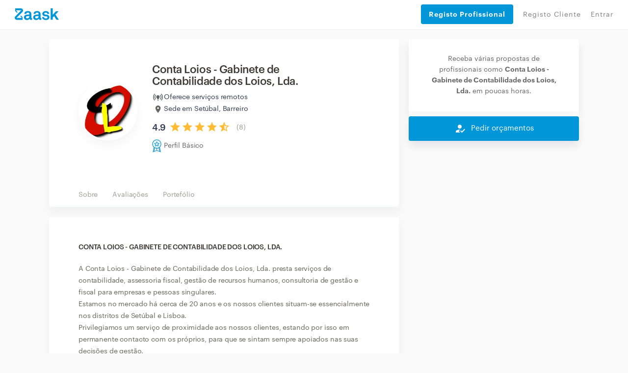

--- FILE ---
content_type: text/css; charset=UTF-8
request_url: https://www.zaask.pt/_next/static/css/styles.07c6fac7.chunk.css
body_size: 17379
content:

@charset "UTF-8";.section_background{position:absolute;top:0;left:0;width:100%;height:100%}.PricesList__heading{position:relative;font-family:Graphik Web,Helvetica,Arial,sans-serif;background:#ebf4f6;padding:60px 0}.PricesList__heading_bg{background:url(/static/img/banner_cost_pages_original.jpg);background-position:50%;background-size:cover;background-repeat:no-repeat}.PricesList__services{padding:30px 0}.PricesList__title h1{font-size:24px;line-height:30px;font-family:GraphikWebSemibold,sans-serif;margin-bottom:15px}.PricesList__title p{font-size:14px;line-height:18px}.PricesList__subheading{list-style:none;padding:0}.PricesList__subheading li{font-family:Graphik Web,Helvetica,Arial,sans-serif;font-weight:600;font-size:14px;line-height:1.5}.PricesList__subheading li:before{content:"\2022   ";color:#0096d7;margin-right:5px}.PricesList__title-img img{max-width:100%}.ServiceCard__img img{width:200px;height:150px}.PricesList__separator{position:relative;margin-top:32px;margin-bottom:16px;min-height:400px;display:flex;justify-content:center;align-items:center;flex-flow:column;color:#fff;background-color:#a1c1cc;font-size:22px;line-height:1.4;text-align:center;font-family:GraphicWebRegular,sans-serif}.PricesList__separator i{font-size:40px}.PricesList__separator_bg{background:url(/static/img/cost_banner_generic_original.png);background-position:0;background-size:cover;background-repeat:no-repeat}.PricesList__quote{padding:20px 40px 15px}.PricesList__list-title{font-size:24px;line-height:30px;font-family:GraphikWebSemibold,sans-serif;padding-bottom:30px}.PricesList__links{padding-bottom:15px;line-height:2;columns:300px 3}@media (max-width:768px){.PricesList__quote{padding:20px 30px 15px}}@media (max-width:576px){.PricesList__heading{background:url(/static/img/banner_cost_pages_mobile.jpg);min-height:100vh;background-size:cover}.PricesList__quote{padding:20px 30px 15px}}@media (max-width:576px) and (max-height:568px){.PricesList__heading{padding:30px 0}}
.registration-bg-1{background-image:url(/static/img/onBoarding/peter1-min.jpg);-webkit-animation:register-animation-1 9s ease;-moz-animation:register-animation-1 9s ease;-o-animation:register-animation-1 9s ease;animation:register-animation-1 9s ease}@media (max-width:600px){.registration-bg-1{background-image:url(/static/img/onBoarding/mobile/peter-new-min.jpg)}}@keyframes register-animation-1{0%{top:0;opacity:0}10%{top:0;opacity:0}25%{opacity:1}80%{opacity:1}90%{opacity:0}to{transform:translate3d(0,-5%,0);opacity:0}}.registration-bg-2{background-image:url(/static/img/onBoarding/bernardo1-min.jpg);-webkit-animation:register-animation-2 9s ease;-moz-animation:register-animation-2 9s ease;-o-animation:register-animation-2 9s ease;animation:register-animation-2 9s ease}@media (max-width:600px){.registration-bg-2{background-image:url(/static/img/onBoarding/mobile/bernardo-new-min.jpg)}}@keyframes register-animation-2{0%{top:0;opacity:0}10%{top:0;opacity:0}25%{opacity:1}80%{opacity:1}90%{opacity:0}to{transform:translate3d(0,-5%,0);opacity:0}}.registration-bg-3{background-image:url(/static/img/onBoarding/sonia1-min.jpg);-webkit-animation:register-animation-3 9s ease;-moz-animation:register-animation-3 9s ease;-o-animation:register-animation-3 9s ease;animation:register-animation-3 9s ease}@media (max-width:600px){.registration-bg-3{background-image:url(/static/img/onBoarding/mobile/sonia-new-min.jpg)}}@keyframes register-animation-3{0%{top:0;opacity:0}10%{top:0;opacity:0}25%{opacity:1}80%{opacity:1}90%{opacity:0}to{transform:translate3d(0,-5%,0);opacity:0}}.registration-bg-4{background-image:url(/static/img/onBoarding/monica3-min.jpg);-webkit-animation:register-animation-4 9s ease;-moz-animation:register-animation-4 9s ease;-o-animation:register-animation-4 9s ease;animation:register-animation-4 9s ease}@media (max-width:600px){.registration-bg-4{background-image:url(/static/img/onBoarding/mobile/monica-new-min.jpg)}}@keyframes register-animation-4{0%{top:0;opacity:0}10%{top:0;opacity:0}25%{opacity:1}80%{opacity:1}90%{opacity:0}to{transform:translate3d(0,-5%,0);opacity:0}}.registration-bg-5{background-image:url(/static/img/onBoarding/Peter_Casa.jpg)}.registration-bg-6{background-image:url(/static/img/onBoarding/Sonia_Limpeza.jpg)}
.set-budget__header{padding-bottom:24px;clear:both;display:flex;flex-direction:column}.set-budget__subtitle{color:#676d73;margin-bottom:8px;font-size:14px;line-height:20px;font-weight:400}.set-budget__title{font-size:20px;line-height:28px;font-weight:700}.set-budget__description{font-size:12px;line-height:18px;color:#676d73;margin-top:4px}.set-budget__customers{margin-bottom:40px;display:flex}.set-budget__estimated-customers,.set-budget__selected-budget{width:50%}.set-budget__selected-budget-value{font-size:32px;font-weight:700}.set-budget__selected-budget-value i{margin-right:10px}.set-budget__hint-text{font-size:12px;color:#676d73}.set-budget__good-budget{font-size:32px;font-weight:700;color:#009fd9;margin-bottom:0}.set-budget__estimated-quotes{color:#676d73;font-size:12px;line-height:18px}.set-budget__slider-suggestion{height:10px;border-left:1px solid #d3d4d5;border-right:1px solid #d3d4d5;position:relative;display:flex;align-items:center;justify-content:center;margin-top:16px}.set-budget__slider-suggestion:before{content:"";display:block;height:1px;background:#d3d4d5;width:100%}.set-budget__slider-suggestion-text{text-align:center;color:#676d73;margin-top:8px;font-size:12px;line-height:18px;white-space:nowrap}
.ListSearch{position:relative;border-top-left-radius:4px;border-top-right-radius:4px;width:100%}.ListSearch input{width:100%;border:1px solid #d3d4d5;border-radius:4px;height:45px;padding-left:45px;font-size:12px}.ListSearch input::-webkit-input-placeholder{opacity:.5}.ListSearch input:-moz-placeholder,.ListSearch input::-moz-placeholder{opacity:.5}.ListSearch input:-ms-input-placeholder{opacity:.5}.ListSearch i{position:absolute;width:24px;left:15px;top:12px;font-size:20px;color:#3e3934}
.LocationSearch{position:relative;border-top-left-radius:4px;border-top-right-radius:4px;padding:0;margin-left:10px}.LocationSearch input{width:100%;border:1px solid #d3d4d5;border-radius:4px;height:45px;padding-left:45px;font-size:12px}.LocationSearch input::-webkit-input-placeholder{opacity:.5}.LocationSearch input:-moz-placeholder,.LocationSearch input::-moz-placeholder{opacity:.5}.LocationSearch input:-ms-input-placeholder{opacity:.5}.LocationSearch i{position:absolute;width:24px;left:15px;top:12px;font-size:20px;color:#3e3934}.LocationSearch__list{position:absolute;top:100%;left:0;width:100%;max-height:200px;overflow-y:auto;margin:0;padding:0;border:1px solid #ccc;border-top:none;border-radius:0 0 4px 4px;background-color:#fff;box-shadow:0 2px 5px rgba(0,0,0,.2);z-index:1000}.LocationSearch__list-item{padding:10px;cursor:pointer;font-size:16px;color:#333;transition:background-color .3s,color .3s}.LocationSearch__list-item:hover{background-color:#f0f0f0;color:#007bff}@media (max-width:585px){.LocationSearch{margin-left:0}}
.price-input{height:42px;display:flex;align-items:center;justify-content:center;min-width:80px;font-size:17px;border-radius:4px;border:1px solid #d3d4d5}.price-input__price-currency-symbol{color:#2f3033}.price-input__price-currency-symbol.color-gray{color:#ccc}.price-input__input{color:#2f3033;outline:none;border:none}.price-input__input::placeholder{color:#ccc}.price-input__input.color-gray{color:#ccc}
.base-prices-block{width:100%;background-color:#fff;border:1px solid #e9eced;border-radius:4px;margin-bottom:20px}.base-prices-block__header{padding:24px}.base-prices-block__content{margin:0 24px}.base-prices-block__card-title{font-size:18px;color:#2f3033;font-weight:700}.base-prices-block__card-subtitle{font-size:14px;line-height:20px;color:#2f3033;margin:0}.base-prices-block__base-price-title{display:flex;justify-content:space-between;align-items:center;position:relative}.base-prices-block__column-name{font-size:14px;line-height:20px;text-transform:uppercase;padding-bottom:8px;color:#676d73;transition:all .35s}.base-prices-block__column-name.additional,.base-prices-block__column-name.base{opacity:0}.base-prices-block__column-name.base.open{margin-right:200px;opacity:1}.base-prices-block__column-name.additional{position:absolute;right:0}.base-prices-block__column-name.additional.open{opacity:1}.base-prices-block__job-item{height:90px;display:flex;justify-content:space-between;align-items:center;border-top:1px solid #e9eced;position:relative}.base-prices-block__job-rate{font-size:16px;line-height:24px}.base-prices-block__job-input-wrapper{display:flex;position:relative;align-items:center;transition:all .35s}.base-prices-block__job-input-wrapper.base.different-price{margin-right:200px}.base-prices-block__job-input-wrapper.additional{position:absolute;right:0;opacity:0;display:none}.base-prices-block__job-input-wrapper.additional.different-price{opacity:1;display:flex}.base-prices-block__recommend-price-button{flex-basis:100px;height:20px;color:#0096d7;font-size:14px;padding-right:16px;cursor:pointer}.base-prices-block__switch-item{border-top:1px solid #e9eced;padding-top:16px;padding-bottom:20px;margin:0 24px;display:flex;justify-content:space-between;align-items:center;color:#676d73;font-size:16px;line-height:24px}
.jobs-list__content{background-color:#fff;border:1px solid #e9eced;border-radius:4px}.jobs-list__item{padding:24px;display:flex;justify-content:space-between;border-bottom:1px solid #e9eced;cursor:pointer}.jobs-list__item-text{display:flex;width:100%;font-weight:400;white-space:nowrap;text-overflow:ellipsis;font-size:18px;line-height:24px}.jobs-list__item-status{color:#0096d7;font-size:16px}.jobs-list__item-icon{display:flex;align-items:center;justify-content:center;width:32px;height:32px;background:#2db783;border-radius:50%;margin-right:8px;color:#fff}
.travel-fee{background-color:#fff;border:1px solid #e9eced;border-radius:4px;margin-bottom:20px}.travel-fee__header{padding:24px 24px 0;margin-bottom:4px;font-size:18px;line-height:24px;font-weight:700}.travel-fee__content{margin:0 24px}.travel-fee__checkbox{margin:0 24px;padding:14px 0;font-size:16px}.travel-fee__checkbox li{display:block}.travel-fee__item{margin-left:32px;flex-wrap:nowrap;padding:16px 24px 16px 0;display:flex;justify-content:space-between;align-items:baseline;position:relative;border-bottom:1px solid #e9eced}.travel-fee__miles{display:flex;font-size:16px;line-height:40px}.travel-fee__miles-input{margin-right:15px}.travel-fee__miles-input input{border:1px solid #d3d4d5;width:60px;height:40px;padding:0 12px;line-height:20px;font-size:14px;background-color:#fff;border-radius:4px}.travel-fee__add-fee{color:#009fd9;cursor:pointer;font-size:16px}
.service-setting-bar{position:fixed;bottom:0;left:0;width:100%;background:#fff;border-top:1px solid #e9eced;z-index:100}.service-setting-bar__container{position:relative;display:flex;max-width:946px;margin:0 auto;flex-direction:column}@media screen and (min-width:701px){.service-setting-bar__container{padding:10px 20px;flex-direction:row;justify-content:space-between;align-items:center}}.service-setting-bar__back-btn{display:flex;align-items:center;font-weight:700;background-color:#fff;border:none;cursor:pointer;color:#009fd9;font-size:16px;line-height:28px;padding:0}.service-setting-bar__back-btn:focus{outline:none}@media screen and (max-width:701px){.service-setting-bar__back-btn{width:100%;justify-content:center;padding:16px}}.service-setting-bar__back-btn img{width:28px;height:28px;padding-right:8px}.service-setting-bar__text{font-weight:700;display:flex;padding:12px;justify-content:center}.service-setting-bar__text-number{color:#5968e2}.service-setting-bar__preview-btn{margin-left:4px;color:#009fd9;background:none;border:none;padding:0;cursor:pointer;font-weight:700}.service-setting-bar__save-btn{padding:12px 48px;font-size:16px;font-weight:700;cursor:pointer}.service-setting-bar__save-btn:focus{outline:none}.service-setting-bar__save-btn:disabled{opacity:.5;cursor:not-allowed}
.CallToAction{display:flex}.CallToAction__input{font-size:16px;border:0;float:left;background:#fff;padding:12px 15px;text-align:left;border-top-left-radius:5px;border-bottom-left-radius:5px;flex:1}.CallToAction__input:hover{background:#e6f8ff}.CallToAction__btn{background:#0096d7;color:#fff;padding:13px 30px;cursor:pointer;border-bottom-right-radius:5px;border-top-right-radius:5px;border:0;outline:0;white-space:nowrap}.CallToAction__btn:hover{background:#0072a4}@media (max-width:576px){.CallToAction__input{border-radius:5px;margin-bottom:5px}.CallToAction__input::-webkit-input-placeholder{text-align:center}.CallToAction__input:-moz-placeholder,.CallToAction__input::-moz-placeholder{text-align:center}.CallToAction__input:-ms-input-placeholder{text-align:center}.CallToAction__btn{border-radius:5px}}.responsive .CallToAction__input{float:none;flex:auto;border-radius:0;width:100%}.responsive .CallToAction__btn{width:100%;border-radius:0}.CallToAction__input-container{position:relative}.CallToAction--with-error{animation-name:focusHere;animation-duration:1s}.CallToAction--with-error::-webkit-input-placeholder{color:#ff0500}.CallToAction--with-error:-moz-placeholder,.CallToAction--with-error::-moz-placeholder{color:#ff0500}.CallToAction--with-error:-ms-input-placeholder{color:#ff0500}@keyframes focusHere{25%{background:#f1dcdc;color:#ff0500!important}50%{background:#fff;color:inherit}75%{background:#f1dcdc;color:#ff0500!important}}.PostalCodes{background:#fff;list-style-type:none;display:flex;justify-content:center;flex-direction:column;align-items:left;position:absolute;z-index:999;left:0;right:0;margin:0 15px;padding:0 15px}.CallToAction .flex-strech{position:relative}.flex-strech .PostalCodes{top:49px;margin:0}.PostalCode{padding:5px 0;cursor:pointer}.PostalCode b{color:#0096d7}
.Hzw__step{text-align:center;padding:30px 15px}.Hzw__step:nth-of-type(2) .fa{margin-left:-2px;margin-top:1px}.Hzw__icon{width:67.5px;height:67.5px;border-radius:50%;background:#0096d7;color:#fff;position:relative;display:flex;justify-content:center;align-items:center;margin:0 auto}.Hzw__icon i{font-size:36px}.Hzw__title{font-size:16px;margin:15px 0 7.5px}.Hzw__descr{font-size:14px;color:grey;font-weight:300}
.OverflowingList{padding:15px 7.5px}.OverflowingList .row{overflow-x:auto}.OverflowingList .row .OverflowingList__column{padding-left:7.5px;padding-right:7.5px}.OverflowingList h3{margin-left:-7.5px;font-family:GraphikWebSemibold,sans-serif;font-size:24px;line-height:30px}.OverflowingList__column{margin-bottom:15px}.OverflowingList__item{border:1px solid #ddd;border-radius:5px;margin-bottom:15px;box-shadow:0 1px 2px 0 hsla(0,0%,86.7%,.75);height:100%}.ServiceCard__img{padding-top:50%;background-size:cover;background-position:50%;background-repeat:no-repeat}.ServiceCard__details{padding:15px;text-align:left;font-size:16px;font-family:GraphikWebSemibold,sans-serif;color:#333}.ServiceCard__title{min-height:50px}.ServiceCard__cost{padding:0 15px;font-size:12px;color:#999}.ServiceCard__price{padding:4px 15px;background:#0096d7;border-radius:10px;color:#fff;margin-right:5px}
.Inlinks{padding:60px 0;border-top:1px solid #ddd}.Inlinks__container{padding:0;margin:0;list-style-type:none}.Inlinks__title{margin-bottom:5px;font-family:GraphikWebSemibold,sans-serif}.Inlinks__link{display:block;font-size:12px;margin:5px 0;color:#999}.Inlinks__link:hover{color:#0096d7}.Inlinks__link--hidden{display:none}.Inlinks__view-less,.Inlinks__view-more{margin-top:5px;color:#0096d7;cursor:pointer;font-size:14px}@media (max-width:768px){.Inlinks__block{margin-bottom:30px}.Inlinks__block:last-child{margin-bottom:0}}
body,body .page-container,html,html .page-container{background-color:#fafafa}.title-text{font-size:32px;line-height:40px;font-weight:700}.subtitle-text,.title-text{font-family:Graphik Web,Helvetica,Arial,sans-serif;color:#333}.subtitle-text{font-size:16px;line-height:1.5}.SampleProjects{padding:100px 0 60px}.SampleProjects .slick-next{font-family:FontAwesome}.SampleProjects .slick-next:before{content:"\F054"}.PricesContainer{background:#fff}.Prices{background:#f7f8f9;display:flex;align-items:center;position:relative;padding-top:96px;padding-bottom:80px}.Prices .heading{font-size:44px;line-height:120%;font-weight:500;color:#333;font-family:Graphik Web;letter-spacing:-.03em}.Prices__disclaimer{margin:15px 0;font-style:normal;font-weight:400;font-size:14px;line-height:21px;color:#676460}.Prices__CTA{margin:30px 0 15px;filter:drop-shadow(0 10px 20px rgba(31,32,65,.05))}.Prices__range{color:#0096d7;display:block;margin-top:15px;font-weight:500;font-size:42px;line-height:100%}.Prices__chart img{max-width:100%}.Prices__chart-values{display:flex;justify-content:space-between;margin:10px auto 0;width:78%}.Prices__cta{padding-top:60px;display:flex;justify-content:center}.Prices__go-to-details{position:absolute;cursor:pointer;top:100%;left:50%;background:#fff;padding:15px 20px;border:1px solid #ddd;transform:translate(-50%,-50%);border-radius:100px;font-family:GraphikWebSemibold,sans-serif;font-size:14px}.Prices__go-to-details:focus{outline:0}.Prices__go-to-details i{margin-left:10px}.PDescription{padding:60px 0;border-bottom:1px solid #ddd;text-align:center}.PDescription__text{font-family:Graphik Web,Helvetica,Arial,sans-serif;font-size:16px;line-height:1.5;color:#333;text-align:justify}.PDescription__text h1{font-size:40px;line-height:48px;margin-bottom:20px}.PDescription__text h1,.PDescription__text h2{font-family:Graphik Web,Helvetica,Arial,sans-serif;font-weight:700;color:#333}.PDescription__text h2{font-size:28px;line-height:1.2;padding:20px 0}.PDescription__text h3{font-size:24px}.PDescription__text h3,.PDescription__text h4{line-height:1.2;font-family:Graphik Web,Helvetica,Arial,sans-serif;font-weight:700;padding:16px 0;color:#333}.PDescription__text h4{font-size:20px}.PDescription__text h5{font-size:18px}.PDescription__text h5,.PDescription__text h6{line-height:1.2;font-family:Graphik Web,Helvetica,Arial,sans-serif;font-weight:700;padding:14px 0;color:#333}.PDescription__text h6{font-size:10px}.PDescription__text img{max-width:100%;height:auto}.PDescription__text ul{list-style-type:disc;margin-left:2.5em}.Prices__info{padding:60px 0;border-bottom:1px solid #ddd}.Prices__info hr{margin:30px auto;width:50px;background:#ddd}.Prices__info-title{margin-bottom:15px}.Prices__info-cta{padding-top:30px}.Prices__how{background:#f7f8f9;padding:60px 0;border-bottom:1px solid #ddd}.Prices__how-title{margin-bottom:15px}.Prices__how-subtitle{margin-bottom:30px}.Prices__how-block span{font-size:32px;line-height:1.2;font-family:Graphik Web,Helvetica,Arial,sans-serif;font-weight:700;margin-bottom:5px;color:#333;display:block}.Prices__crosseling{padding:60px 0}.Prices__crosseling-title{margin-bottom:15px}@media (max-width:540px){.Prices{text-align:center;padding-top:56px;padding-bottom:32px}.Prices .heading{font-size:28px;text-align:center;font-weight:600;line-height:110%;letter-spacing:-.03em}.Prices__range{font-style:normal;font-weight:500;font-size:27px;line-height:32px}}.Button__link a{display:block;transition:background-color .1s;font-family:Graphik Web,Helvetica,Arial,sans-serif;font-weight:600;color:#fff!important;background:#0096d7;border:.1em solid #0096d7;padding:.7em 1.8em;border-radius:.22em;text-align:center;line-height:1.2;cursor:pointer;text-decoration:none}.Button__link a:hover{color:#0096d7!important;background:#fff;text-decoration:none}
.PDescription__text table{border-collapse:collapse;width:100%;border:0 solid #000;margin-bottom:20px}.PDescription__text td,.PDescription__text tr{text-align:center!important;padding:8px;border:0 solid #f7f8f9}.PDescription__text tr:nth-child(2n){background-color:#f7f8f9}.PDescription__text tr:nth-child(odd){background-color:#fff}.PDescription__text .table-header-border{border-bottom:2px solid #0096d7}.PDescription__text .table-with-overflow{overflow:auto}
.Pagination{width:100%;display:inline-flex;justify-content:center;align-items:center;flex-wrap:wrap;margin-bottom:40px}.Pagination__item{padding:3px 10px 0;cursor:pointer;line-height:24px}.Pagination__separator{padding:0 5px;color:rgba(62,57,52,.5)}.Pagination--active{background:#0096d7;border-radius:50px;color:#fff;height:28px;min-width:28px;text-align:center}
.date-picker-input__content{margin:0 15px;background:#fff;border:1px solid #e5e8e8;padding:15px 15px 0}.date-picker-input__container{position:relative;padding:15px;text-align:left;width:100%}.date-picker-input__info-text{padding:15px;background-color:#fafafa;font-size:13px;margin-top:14px}.react-datepicker-wrapper,.react-datepicker__input-container{width:100%}
.textarea-input{position:relative;padding:15px;float:left;text-align:left;width:100%}.textarea-input__textarea{resize:vertical;height:130px;min-height:70px}.textarea-input__left-icon{height:calc(100% - 5px);line-height:40px}.textarea-input textarea{outline:none!important}
.Highlight{min-height:140px;display:flex;justify-content:space-between;align-items:center;border-radius:4px;box-shadow:0 10px 20px rgba(31,32,65,.05);padding:35px 40px;margin-top:40px;position:relative}.Highlight i.fa-times{position:absolute;right:10px;top:10px;width:20px;height:20px;color:#3e3934;opacity:.4;font-size:20px;cursor:pointer}.Highlight--hidden{display:none}.Highlight--compact{min-height:29px;padding:20px 30px}.Highlight--nomargin{margin:0}.Highlight__title{line-height:26px;font-size:20px;font-weight:600;margin-bottom:5px;padding-right:20px}.Highlight__description,.Highlight__title{font-family:Graphik Web,sans-serif;letter-spacing:-.02em}.Highlight__description{line-height:23px;font-size:16px;max-width:400px}.Highlight--alert{background:#f44;color:#fff}.Highlight--alert-bar{background:#d92c21;color:#fff;width:100%;margin-top:0;border-radius:0;min-height:113px}.Highlight--alert-bar .Highlight__title{text-decoration:underline}.Highlight--alert-bar .Highlight__description{max-width:615px}.Highlight--alert-bar i.fa-times{color:#fff;opacity:1}.Highlight--warning{background:#ffbb34;color:#3e3934}.Highlight--info{background:#fff;color:#3e3934}.Highlight--blue{background:#0096d7;color:#fff}.Highlight__button{cursor:pointer}@media (max-width:585px){.Highlight{display:block;padding:25px;border-radius:0;margin-top:0}.Highlight--hidden{display:none}.Highlight__title{margin-bottom:10px}.Highlight__button{width:100%;margin-top:15px}}
.DropdownFilter{padding:9.5px 15px;background:#fff;border:1px solid #d3d4d5;position:relative;border-radius:4px;cursor:pointer}.DropdownFilter__title{display:flex;align-items:center}.DropdownFilter__title i{position:relative}.DropdownFilter__title span{padding-left:8px;font-size:12px;line-height:24px}.DropdownFilter--opened .DropdownFilter__list{display:block}.DropdownFilter__list{display:none;background:#fff;list-style-type:none;padding:0;position:absolute;top:35px;right:98px;z-index:999;width:260px;border-radius:4px;border:1px solid #d3d4d5;box-shadow:0 10px 20px rgba(31,32,65,.05)}.DropdownFilter__list__newRequests{right:0;left:30px}.DropdownFilter__triangle{width:0;height:0;border-color:transparent transparent #fff;border-style:solid;border-width:0 6px 6px;position:absolute;z-index:99;right:30px;top:-6px}.DropdownFilter__triangle__newRequests{right:0;left:15px}.DropdownFilter__triangle-border{width:0;height:0;border-color:transparent transparent #d3d4d5;border-style:solid;border-width:0 7px 7px;position:absolute;right:29px;top:-7px}.DropdownFilter__newRequests__triangle-border{right:0;left:14px}.DropdownFilter__list-item{padding:8px 20px;border-bottom:1px solid #d3d4d5;cursor:pointer;display:flex;align-items:center;line-height:24px}.DropdownFilter__list-item i{margin-right:5px}.DropdownFilter__list-item:last-child{border-bottom:none}.DropdownFilter__list-item:hover{background:#fafafa}.DropdownFilter__list-item--selected,.DropdownFilter__list-item--selected:hover{color:#fff;background:#0096d7}@media (max-width:585px){.DropdownFilter{flex:0 0 20%}.DropdownFilter__title{justify-content:center}.DropdownFilter__title span{display:none}.DropdownFilter__list{right:0;top:45px}.DropdownFilter__triangle{right:20px}.DropdownFilter__triangle-border{right:19px}.DropdownFilter__title__modal{justify-content:flex-start!important}.DropdownFilter__title__modal span{padding-left:8px;font-size:12px;line-height:24px;display:flex}}
.modal-box-filters{height:100vh;width:100vw;border-radius:3px;overflow:hidden;display:flex!important}.modal-box-overlay-light-filters{top:45px!important;z-index:1!important;bottom:0;left:0;position:fixed;right:0;justify-content:flex-start!important}
.TaskList{margin:40px 0;background:#fff;border-radius:4px;box-shadow:0 10px 20px rgba(31,32,65,.05);letter-spacing:-.02em}.TaskList .Highlight--info{margin-top:0}.Task{position:relative;display:flex;justify-content:space-between;align-items:center;font-size:12px;line-height:14px;color:rgba(62,57,52,.5);font-family:Graphik Web,sans-serif;padding:35px;background:#fff;border-bottom:1px solid #d3d4d5;-webkit-font-smoothing:antialiased;-moz-osx-font-smoothing:grayscale;transform:translateZ(0);z-index:0}.Task:last-child{border-bottom:none;border-bottom-left-radius:4px;border-bottom-right-radius:4px}.Task:hover{color:rgba(62,57,52,.5);background:#fafafa;cursor:pointer}.Task:hover .button__transparent__new__seenByPro{background:#fff}.Task:hover .Task__leads__withoutTaskLeads,.Task:hover .Task__title__seenByPro .heading-4{color:#0096d7}.Task__Id__span__container{display:flex;align-items:center}.Task__Id__dot{display:flex;margin:0 5px;padding:0 0 5px}.Task__notSeenByPro{background:#eefcfe}.Task--ignored{background:#fafafa;color:#3e3934;display:flex;justify-content:center;align-items:center;flex-direction:column;text-align:center}.Task--ignored span{max-width:70%}.TaskList__info{padding:45px 230px;text-align:center}.Task__poster{margin-bottom:20px}.Task__tags{display:flex;flex-wrap:wrap}.Task__deco{width:auto;display:flex;justify-content:center;align-content:center;height:18px;margin-right:5px;border-radius:21px}.Task__leads{display:inline-block;vertical-align:middle;margin-right:10px}.Task__leads__withoutTaskLeads{color:#0096d7}.Task__leads__seenByPro{color:#005a81}.Task__leads i{font-size:17px;margin-top:-3px;margin-right:3px}.Task__leads.Task__leads__mobile{display:none}.Task__date,.Task__location{display:inline-block;vertical-align:middle}.Task__date i,.Task__location i{font-size:14px;margin-right:5px}.Task__date{margin-right:10px}.Task__hidden__details{display:none}.Task__actions{display:flex;align-items:center;gap:10px}.Task__actions a.button{margin-bottom:15px}.Task__abortIgnore,.Task__ignore{color:rgba(62,57,52,.5)}.Task__abortIgnore{margin-top:5px}.Task__title{display:flex;flex-wrap:wrap;align-items:center;padding-right:15px}.Task__title .heading-4{color:#0096d7}.Task__title__seenByPro .heading-4{color:#005a81}.Task__poster{display:flex;flex-wrap:wrap;align-items:center}.Task__poster>span{margin-right:10px;line-height:25px}.Task__status{padding:3px 5px;border-radius:12px;border:1px solid #fff;font-family:Graphik Web}.Task__status span{display:flex;justify-content:center;align-items:center;font-size:10px;font-weight:500}.Task__status i{font-size:12px;margin-right:2px}.Task__status--BIDED,.Task__status--NOT-BIDED,.Task__status--WAITING-CLIENT-COMPLETE,.Task__status--WAITING-FOR-PAYMENT{border-color:#ffbb34;color:#2e384d;background-color:#fff1d6}.Task__status--FROM-CONTACTS{color:#2e384d;border-color:#593aaf;background-color:#ccd4fd}.Task__status--CONCLUDED,.Task__status--PAYMENT-DONE,.Task__status--WON{color:#2e384d;border-color:#6cd038;background-color:#eeffe5}.Task__status--LOST{color:#2e384d;border-color:#f44;background-color:#fff4f4}.Task__status--HIREME{color:#0096d7;border-color:#0096d7}.Task__status--ARCHIVED,.Task__status--REFUNDED{color:#78787a;border-color:#78787a;background-color:#f1f4f6}.Task__status--BUDGET-NEEDS-REVIEW,.Task__status--BUDGET-TO-ADD,.Task__status--BUDGET-TO-BE-ADDED,.Task__status--WAITING-VM-VISIT{color:#2e384d;background-color:#cceaf7;border-color:#0096d7}.Task__hasMessageToRead{content:"";display:flex;position:absolute;padding:4px;left:-35px;top:-20px;height:fit-content;width:fit-content;font-size:12px;border-radius:0 8% 8% 0;background:#cceaf7;color:#005a81;font-family:Graphik Web,sans-serif}.Task__hasMessageToRead i{font-size:12px;margin-right:5px}@media (max-width:585px){.Task__hasMessageToRead{left:0;top:14px}}.Task__right-message{position:absolute;right:15px;background:#e3f2fd;color:#1976d2;padding:4px 8px;border-radius:4px;font-size:12px;font-weight:500;display:flex;align-items:center;gap:4px;white-space:nowrap;font-family:Graphik Web,sans-serif;z-index:2}.Task__right-message i{font-size:14px}.Task__right-message--credits{background:#0096d7;color:#fff;border-bottom-left-radius:8px}.Task__right-message--subscription{background:#6cd038;color:#fff;border-bottom-left-radius:8px}.Task__acquired_no_messages{padding:20px 35px 35px}.Filters{padding:20px;background:#fff;display:flex;align-items:center;border-bottom:1px solid #d3d4d5;justify-content:space-between}.TaskList--with-filters .Filters .ListSearch{flex:0 1 74%}.TaskList--with-filters .Filters .DropdownFilter{flex:0 0 25%}.FiltersPanel{padding:20px;background:#fff;display:flex;align-items:center;border-bottom:1px solid #d3d4d5}.TaskList--openFilters--div{cursor:pointer}.Task__details__message{padding-top:14px!important}.Task__acquired{align-items:flex-start}.Task__acquired .Task__poster .Task__Id__span__container{color:#78787a}.Task__acquired .Task__poster{font-size:13px}.Task__acquired .Task__location{font-size:13px;color:rgba(120,120,122,.8)}.Task__actions--with-archive{margin-right:30px}.Task__message{margin-top:15px}@media (max-width:585px){.Task{flex-direction:column;padding:0;margin-bottom:10px;border-bottom:1px solid #d3d4d5}.Task:hover .Task__actions--with-seenByPro{background:#fff!important}.Task__acquired{flex-direction:row!important}.Task__details{padding:25px;width:100%}.Task__date,.Task__leads{display:block;margin-bottom:5px}.Task__location{margin-left:2px}.Task__location i{margin-right:8px}.Task__leads,.Task__leads__mobile{margin-left:-2px;margin-right:3px}.Task__leads__mobile{display:block}.Task__actions{flex-direction:row;align-items:flex-start;justify-content:space-between;width:100%;border-top:1px solid #d3d4d5;background:#fff}.Task__actions--with-archive{align-items:baseline!important;width:fit-content!important;border-top:none;background:none;height:100px;margin-top:20px}.Task__actions--with-archive a{height:fit-content!important}.TaskList__info{padding:45px;text-align:center}.Task__actions a{width:100%;height:50px;justify-content:center;align-items:center;display:flex}.Task__actions--with-ignore a{width:50%}.Task__actions--with-seenByPro{background:#eefcfe!important}.Task__actions a.button{margin-bottom:0;border-radius:0;color:#0096d7;border:none;border-right:1px solid #d3d4d5}.Task__ignore{color:rgba(62,57,52,.5)}.Task--ignored{padding:25px}.Task__tags{margin-top:6px}.Filters{justify-content:center;background:#fafafa}.TaskList--with-filters .Filters .ListSearch{border:1px solid #d3d4d5;border-right:none;width:80%;height:47px;border-top-right-radius:0;border-bottom-right-radius:0}.TaskList--with-filters .Filters .ListSearch input{border:none}.TaskList--openFilters--div{height:47px;border:1px solid #d3d4d5;border-left:none;align-content:center;cursor:pointer}.TaskList--with-filters .Filters .DropdownFilter{border:1px solid #d3d4d5;border-left:none;width:20%;height:47px;border-top-left-radius:0;border-bottom-left-radius:0;text-align:right}.DropdownFilter__title{justify-content:flex-end}.Task__details__message{padding-top:45px!important}.Task__message{margin-top:40px}}
.DashboardHeaders{max-width:985px;margin:0 auto}
.NewRequests{max-width:985px}
@charset "UTF-8";.slick-loading .slick-list{background:#fff url([data-uri]) 50% no-repeat}@font-face{font-family:slick;src:url([data-uri]);src:url([data-uri]?#iefix) format("embedded-opentype"),url([data-uri]) format("woff"),url([data-uri]) format("truetype"),url([data-uri]#slick) format("svg");font-weight:400;font-style:normal}.slick-next,.slick-prev{position:absolute;display:block;height:20px;width:20px;line-height:0;font-size:0;cursor:pointer;top:50%;-webkit-transform:translateY(-50%);-ms-transform:translateY(-50%);transform:translateY(-50%);padding:0;border:none}.slick-next,.slick-next:focus,.slick-next:hover,.slick-prev,.slick-prev:focus,.slick-prev:hover{background:transparent;color:transparent;outline:none}.slick-next:focus:before,.slick-next:hover:before,.slick-prev:focus:before,.slick-prev:hover:before{opacity:1}.slick-next.slick-disabled:before,.slick-prev.slick-disabled:before{opacity:.25}.slick-next:before,.slick-prev:before{font-family:slick;font-size:20px;line-height:1;color:#fff;opacity:.75;-webkit-font-smoothing:antialiased;-moz-osx-font-smoothing:grayscale}.slick-prev{left:-25px}[dir=rtl] .slick-prev{left:auto;right:-25px}.slick-prev:before{content:"\2190"}[dir=rtl] .slick-prev:before{content:"\2192"}.slick-next{right:-25px}[dir=rtl] .slick-next{left:-25px;right:auto}.slick-next:before{content:"\2192"}[dir=rtl] .slick-next:before{content:"\2190"}.slick-dotted.slick-slider{margin-bottom:30px}.slick-dots{position:absolute;bottom:-25px;list-style:none;display:block;text-align:center;padding:0;margin:0;width:100%}.slick-dots li{position:relative;display:inline-block;margin:0 5px;padding:0}.slick-dots li,.slick-dots li button{height:20px;width:20px;cursor:pointer}.slick-dots li button{border:0;background:transparent;display:block;outline:none;line-height:0;font-size:0;color:transparent;padding:5px}.slick-dots li button:focus,.slick-dots li button:hover{outline:none}.slick-dots li button:focus:before,.slick-dots li button:hover:before{opacity:1}.slick-dots li button:before{position:absolute;top:0;left:0;content:"\2022";width:20px;height:20px;font-family:slick;font-size:6px;line-height:20px;text-align:center;color:#000;opacity:.25;-webkit-font-smoothing:antialiased;-moz-osx-font-smoothing:grayscale}.slick-dots li.slick-active button:before{color:#000;opacity:.75}
.slick-slider{box-sizing:border-box;-webkit-touch-callout:none;-webkit-user-select:none;-khtml-user-select:none;-moz-user-select:none;-ms-user-select:none;user-select:none;-ms-touch-action:pan-y;touch-action:pan-y;-webkit-tap-highlight-color:transparent}.slick-list,.slick-slider{position:relative;display:block}.slick-list{overflow:hidden;margin:0;padding:0}.slick-list:focus{outline:none}.slick-list.dragging{cursor:pointer;cursor:hand}.slick-slider .slick-list,.slick-slider .slick-track{-webkit-transform:translateZ(0);-moz-transform:translateZ(0);-ms-transform:translateZ(0);-o-transform:translateZ(0);transform:translateZ(0)}.slick-track{position:relative;left:0;top:0;display:block;margin-left:auto;margin-right:auto}.slick-track:after,.slick-track:before{content:"";display:table}.slick-track:after{clear:both}.slick-loading .slick-track{visibility:hidden}.slick-slide{float:left;height:100%;min-height:1px;display:none}[dir=rtl] .slick-slide{float:right}.slick-slide img{display:block}.slick-slide.slick-loading img{display:none}.slick-slide.dragging img{pointer-events:none}.slick-initialized .slick-slide{display:block}.slick-loading .slick-slide{visibility:hidden}.slick-vertical .slick-slide{display:block;height:auto;border:1px solid transparent}.slick-arrow.slick-hidden{display:none}
.alternative-slick-slider-container .slick-slide>div{display:flex;align-items:stretch}
.additional_field_head{display:flex;align-items:center;justify-content:space-between;border-bottom:1px solid #e9e9ec;padding:15px}.additional_field_head>span{font-size:14px;line-height:18px;letter-spacing:-.02em;text-transform:uppercase;color:#676460;margin-left:10px}.additional_field{display:flex;align-items:center;justify-content:space-between;border-bottom:1px solid #e9e9ec;padding:15px}@media screen and (max-width:600px){.additional_field{flex-direction:column;align-items:flex-start}}.additional_field>b{font-size:15px;line-height:24px;letter-spacing:-.02em;color:#2e384d}@media screen and (max-width:600px){.additional_field>b{font-size:14px}}.additional_field>span{font-size:16px;line-height:19px;display:flex;align-items:center;letter-spacing:-.02em;color:#0096d7;font-feature-settings:"tnum" on,"lnum" on;margin-left:10px}@media screen and (max-width:600px){.additional_field>span{font-size:14px;line-height:17px;margin-left:0}}
.alternative-slick-slider-container .slick-slide>div{display:flex;align-items:stretch}.slick-dots li,.slick-dots li button{height:fit-content;width:fit-content;cursor:pointer}.slick-dots{bottom:-50px;display:flex!important;align-items:center;margin:0 auto;left:0;right:0;justify-content:center}.slick-dots .slick-active>div{width:12px;height:12px;background:#8798ad}
.page-homepage .deco-container{font-family:GraphikWebExtraLight,sans-serif}.page-homepage .homepage-container{padding:0;background-color:transparent}.page-homepage .db-header-main.with-submenu.notregister{background:transparent;box-shadow:none;-webkit-box-shadow:none}.page-homepage .homepage-container .db-header-main.with-submenu .blue-border:hover{border-bottom:none}.page-homepage .homepage-container .db-header-main.with-submenu .blue-border .nav-link{color:#0096d7;font-weight:700}.page-homepage .homepage-container .db-header-main.with-submenu .blue-border .nav-link:hover{color:#0072a4}.page-homepage .section.section-slider{color:#000;padding-top:25px;padding-bottom:25px}.page-homepage .section.section-slider.no-padding{padding:0}.page-homepage .section.gray-section{background-color:#f2f2f2}.page-homepage .section.section-searchbar{padding-top:180px;padding-bottom:200px}.page-homepage .section.section-searchbar .container{background:transparent}.page-homepage .banner-section .btn-register{padding:5px 20px;font-size:20px;float:right}.page-homepage .section.section-macrobar{padding-top:125px}.page-homepage .box-title{font-weight:800;color:#666;font-size:18px}.page-homepage .box-nearby{font-size:12px;color:#999}.page-homepage .box-nearby .box-icon{font-size:12px;color:#666;padding-right:7.5px;font-weight:700}@media (max-width:767px){.page-homepage h1{line-height:32px}.page-homepage .box-title{font-size:16px}.page-homepage .box-nearby,.page-homepage .box-nearby .box-icon{font-size:12px}.page-homepage .section.section-macrobar{padding-top:150px}.page-homepage .container{padding-left:8.5px!important;padding-right:8.5px!important}.page-homepage .banner-section .btn-register{float:left;margin-top:20px}}@media (max-width:568px){.page-homepage .banner-section{background:linear-gradient(rgba(0,0,0,.5),rgba(0,0,0,.5)),url(/static/img/homepage/mobile_banner_homepage.jpg);background-position-y:-200px}}@media (min-width:768px) and (max-width:991px){.page-homepage h1{line-height:44px}}@media (max-width:991px){.page-homepage .section.section-searchbar{padding-top:150px;padding-bottom:75px}}@media (min-width:992px){.page-homepage .section .container{max-width:946px}}.page-homepage footer.Footer{margin-top:0!important}.page-homepage footer.Footer nav{max-width:946px;padding:0 10px}.RegistrationBanner h2,.RegistrationBanner h3{color:#fff}.SectionContainer{position:relative}.bg-holder+.SectionContainer{z-index:9}.SectionContainer_bg{position:absolute;top:0;left:0;width:100%;height:100%}.booking{background:url(/static/img/homepage/booking/booking-home-bg.png);background-size:cover}.booking .container{padding:72px 0!important}@media screen and (max-width:990px){.booking{background:none}.booking .container{padding:0!important}}.HomepageMap{position:relative}.HomepageMap-pt .SectionContainer_bg{background:url(/static/img/homepage/map_portugal.png) 100% no-repeat;background-size:cover;background-position:100px}@media (max-width:1024px){.HomepageMap-pt .SectionContainer_bg{background-position:0}}@media (max-width:767px){.HomepageMap-pt .SectionContainer_bg{background:none}}.HomepageMap-es .SectionContainer_bg{background:url(/static/img/homepage/map_spain.png) 100% no-repeat;background-size:cover;background-position:50px}@media (max-width:1200px){.HomepageMap-es .SectionContainer_bg{background-position:-80px 0}}@media (max-width:1100px){.HomepageMap-es .SectionContainer_bg{background-position:-300px}}@media (max-width:820px){.HomepageMap-es .SectionContainer_bg{background-position:-370px}}@media (max-width:767px){.HomepageMap-es .SectionContainer_bg{background:none}}
.page-homepage .section-tabs{padding-top:25px;padding-bottom:25px}.page-homepage .react-tabs li:focus,.page-homepage .react-tabs ul,.page-homepage .react-tabs ul:focus,.page-homepage .section-tabs .react-tabs li{border:none;box-shadow:none}.page-homepage .section-tabs .react-tabs__tab-list{margin-bottom:10px;overflow-x:auto;height:50px;white-space:nowrap;padding-left:0}.page-homepage .section-tabs .react-tabs__tab.react-tabs__tab--selected{color:#0096d7;position:relative;border-bottom:2px solid #0096d7}.page-homepage .section-tabs .react-tabs li{display:inline;font-weight:700}.page-homepage .section-tabs .react-tabs__tab{font-size:20px;padding:0 0 8px;margin-right:20px;background:transparent;cursor:pointer}.page-homepage .section-tabs .home-tab-image{margin-bottom:10px;padding:0 35px;background-position:50%;background-size:cover;border-radius:5px;display:flex;align-items:center}.page-homepage .section-tabs .tabs-container .col-6.col-left{padding-right:5px}.page-homepage .section-tabs .tabs-container .col-6.col-right{padding-left:5px}.page-homepage .section-tabs .image-description{width:40%;height:100%;color:#fff;font-weight:700;line-height:1.6}.page-homepage .section-tabs .image-description .icon-wrapper{overflow:hidden;margin-bottom:5px}.page-homepage .section-tabs .box-large{min-height:200px}.page-homepage .section-tabs .image-description .icon-wrapper svg .icon{fill:#fff}@media (max-width:767px){.page-homepage .section-tabs .image-description .icon-wrapper{width:20%}.page-homepage .section-tabs .image-description{width:100%;font-size:12px}.page-homepage .section-tabs .box-small{height:110px}.page-homepage .section-tabs .react-tabs__tab{margin-right:15px}}@media (min-width:768px){.page-homepage .section-tabs .image-description .icon-wrapper{width:10%}.page-homepage .section-tabs .image-description{width:40%}.page-homepage .section-tabs .box-small{height:200px}}
.page-homepage .slider{color:#666;margin-left:-10px}.page-homepage .slider h2{margin-left:10px}.page-homepage .slider .slider-section-title{padding-left:15px}.page-homepage .slider .slider-box-wrapper{padding:10px}.page-homepage .slider .slider-box-wrapper .slider-box-img{margin-bottom:10px;border-radius:5px;text-align:center;height:180px;background-position:50%;background-repeat:no-repeat;background-size:cover}.page-homepage .slider .slider-arrow{position:absolute;top:40%;display:block;width:20px;height:20px;padding:0;-webkit-transform:translateY(-50%);transform:translateY(-50%);cursor:pointer;font-size:20px;font-weight:700;color:#666}.page-homepage .slider .slider-arrow-next{right:-25px}.page-homepage .slider .slider-arrow-prev{left:-25px}.page-homepage .slider .slider-arrow-next.slick-disabled,.page-homepage .slider .slider-arrow-prev.slick-disabled{display:none!important}.page-homepage .section.section-slider .btn-bottom{padding-top:50px;padding-left:10px}.page-homepage .section.section-slider .btn-bottom>.btn{font-size:20px;border-radius:6px;padding:5px 20px}.page-homepage .section.section-slider .slider-section-title{padding-left:10px;font-size:18px;margin-bottom:0}.page-homepage .HomeSlider h3{margin-left:10px}@media (max-width:480px){.page-homepage .HomeSlider .slider-arrow{display:none!important}}@media (max-width:767px){.page-homepage .slider-section-title{font-size:20px;padding-left:0}.page-homepage .slider .slider-box-wrapper .slider-box-img{height:190px;margin-bottom:10px}.page-homepage .slider .slick-list{padding:0!important}.page-homepage .section.section-slider .btn-bottom{padding-top:25px}.page-homepage .section.section-slider .btn-bottom .btn{font-size:16px}}@media (min-width:768px) and (max-width:992px){.page-homepage .slider .slider-box-wrapper .slider-box-img{height:220px}.page-homepage .slider .slick-list{padding:0!important}.page-homepage .slider .slider-arrow-next{right:-25px}.page-homepage .slider .slider-arrow-prev{left:-25px}}


--- FILE ---
content_type: image/svg+xml
request_url: https://www.zaask.pt/static/svg/star-gold-empty.svg
body_size: 280
content:
<svg width="13" height="13" viewBox="1 0 13 13" fill="none" xmlns="http://www.w3.org/2000/svg">
    <path d="M7.5 9.28125L10 10.7812L9.34375 7.9375L11.5625 6L8.625 5.75L7.5 3.0625L6.375 5.75L3.4375 6L5.65625 7.9375L5 10.7812L7.5 9.28125ZM14.1562 5.15625L10.5312 8.3125L11.625 13L7.5 10.5L3.375 13L4.46875 8.3125L0.84375 5.15625L5.625 4.75L7.5 0.34375L9.375 4.75L14.1562 5.15625Z" fill="#FFBB34"/>
</svg>


--- FILE ---
content_type: image/svg+xml
request_url: https://www.zaask.pt/static/svg/star-gold.svg
body_size: 145
content:
<svg width="13" height="13" viewBox="1 0 13 13" fill="none" xmlns="http://www.w3.org/2000/svg">
    <path d="M7.5 10.5L3.375 13L4.46875 8.3125L0.84375 5.15625L5.625 4.75L7.5 0.34375L9.375 4.75L14.1562 5.15625L10.5312 8.3125L11.625 13L7.5 10.5Z" fill="#FFBB34"/>
</svg>
